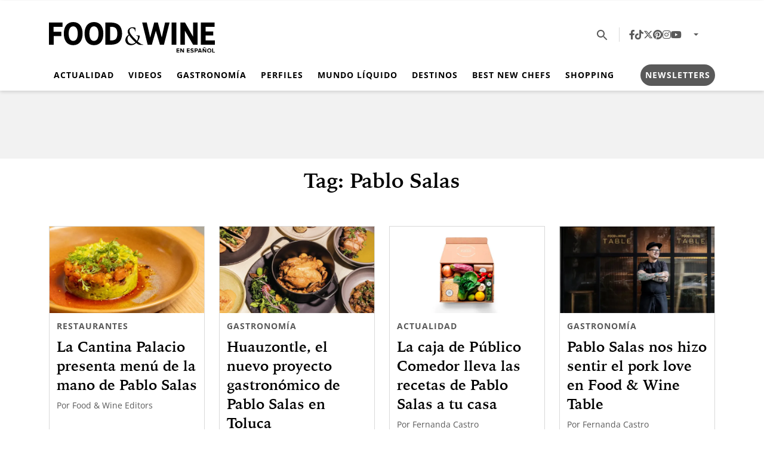

--- FILE ---
content_type: text/html; charset=UTF-8
request_url: https://foodandwineespanol.com/tag/pablo-salas/
body_size: 15395
content:
<!DOCTYPE html><html lang="es"><head><meta charset="UTF-8"><meta name="viewport" content="width=device-width, initial-scale=1, shrink-to-fit=no"><meta name='robots' content='noindex, follow' /><title>Etiqueta: Pablo Salas - Food &amp; Wine en Español</title><meta property="og:locale" content="es_MX" /><meta property="og:type" content="article" /><meta property="og:title" content="Etiqueta: Pablo Salas - Food &amp; Wine en Español" /><meta property="og:url" content="https://foodandwineespanol.com/tag/pablo-salas/" /><meta property="og:site_name" content="Food &amp; Wine en Español" /><meta property="og:image" content="https://i0.wp.com/foodandwineespanol.com/wp-content/uploads/2024/10/default.png?fit=1512%2C1453&ssl=1" /><meta property="og:image:width" content="1512" /><meta property="og:image:height" content="1453" /><meta property="og:image:type" content="image/png" /><meta name="twitter:card" content="summary_large_image" /><meta name="twitter:site" content="@FoodandWineES" /> <script type="application/ld+json" class="yoast-schema-graph">{"@context":"https://schema.org","@graph":[{"@type":"CollectionPage","@id":"https://foodandwineespanol.com/tag/pablo-salas/","url":"https://foodandwineespanol.com/tag/pablo-salas/","name":"Etiqueta: Pablo Salas - Food &amp; Wine en Español","isPartOf":{"@id":"https://foodandwineespanol.com/#website"},"primaryImageOfPage":{"@id":"https://foodandwineespanol.com/tag/pablo-salas/#primaryimage"},"image":{"@id":"https://foodandwineespanol.com/tag/pablo-salas/#primaryimage"},"thumbnailUrl":"https://i0.wp.com/foodandwineespanol.com/wp-content/uploads/2024/05/Cantina.webp?fit=1280%2C720&ssl=1","breadcrumb":{"@id":"https://foodandwineespanol.com/tag/pablo-salas/#breadcrumb"},"inLanguage":"es"},{"@type":"ImageObject","inLanguage":"es","@id":"https://foodandwineespanol.com/tag/pablo-salas/#primaryimage","url":"https://i0.wp.com/foodandwineespanol.com/wp-content/uploads/2024/05/Cantina.webp?fit=1280%2C720&ssl=1","contentUrl":"https://i0.wp.com/foodandwineespanol.com/wp-content/uploads/2024/05/Cantina.webp?fit=1280%2C720&ssl=1","width":1280,"height":720,"caption":"Trucha Salmonada Ahumada (Cortesía)"},{"@type":"BreadcrumbList","@id":"https://foodandwineespanol.com/tag/pablo-salas/#breadcrumb","itemListElement":[{"@type":"ListItem","position":1,"name":"Inicio","item":"https://foodandwineespanol.com/"},{"@type":"ListItem","position":2,"name":"Pablo Salas"}]},{"@type":"WebSite","@id":"https://foodandwineespanol.com/#website","url":"https://foodandwineespanol.com/","name":"Food & Wine en Español","description":"","publisher":{"@id":"https://foodandwineespanol.com/#organization"},"alternateName":"Food and Wine en Español","potentialAction":[{"@type":"SearchAction","target":{"@type":"EntryPoint","urlTemplate":"https://foodandwineespanol.com/?s={search_term_string}"},"query-input":{"@type":"PropertyValueSpecification","valueRequired":true,"valueName":"search_term_string"}}],"inLanguage":"es"},{"@type":"Organization","@id":"https://foodandwineespanol.com/#organization","name":"Food & Wine en Español","url":"https://foodandwineespanol.com/","logo":{"@type":"ImageObject","inLanguage":"es","@id":"https://foodandwineespanol.com/#/schema/logo/image/","url":"https://i0.wp.com/foodandwineespanol.com/wp-content/uploads/2024/10/default.png?fit=1512%2C1453&ssl=1","contentUrl":"https://i0.wp.com/foodandwineespanol.com/wp-content/uploads/2024/10/default.png?fit=1512%2C1453&ssl=1","width":1512,"height":1453,"caption":"Food & Wine en Español"},"image":{"@id":"https://foodandwineespanol.com/#/schema/logo/image/"},"sameAs":["https://www.facebook.com/FoodandWineES/","https://x.com/FoodandWineES","https://www.tiktok.com/@foodandwinees","https://www.pinterest.com.mx/foodandwinees/_created/","https://www.instagram.com/FoodandWineES/","https://www.youtube.com/channel/UCWBurRwnCm0Vr8mtP9y3yVg"]}]}</script> <link rel='dns-prefetch' href='//stats.wp.com' /><link rel='preconnect' href='//i0.wp.com' /><link rel="alternate" type="application/rss+xml" title="Food &amp; Wine en Español &raquo; Feed" href="https://foodandwineespanol.com/feed/" /><style id='wp-img-auto-sizes-contain-inline-css'>img:is([sizes=auto i],[sizes^="auto," i]){contain-intrinsic-size:3000px 1500px}
/*# sourceURL=wp-img-auto-sizes-contain-inline-css */</style><style id='wp-block-library-inline-css'>:root{--wp-block-synced-color:#7a00df;--wp-block-synced-color--rgb:122,0,223;--wp-bound-block-color:var(--wp-block-synced-color);--wp-editor-canvas-background:#ddd;--wp-admin-theme-color:#007cba;--wp-admin-theme-color--rgb:0,124,186;--wp-admin-theme-color-darker-10:#006ba1;--wp-admin-theme-color-darker-10--rgb:0,107,160.5;--wp-admin-theme-color-darker-20:#005a87;--wp-admin-theme-color-darker-20--rgb:0,90,135;--wp-admin-border-width-focus:2px}@media (min-resolution:192dpi){:root{--wp-admin-border-width-focus:1.5px}}.wp-element-button{cursor:pointer}:root .has-very-light-gray-background-color{background-color:#eee}:root .has-very-dark-gray-background-color{background-color:#313131}:root .has-very-light-gray-color{color:#eee}:root .has-very-dark-gray-color{color:#313131}:root .has-vivid-green-cyan-to-vivid-cyan-blue-gradient-background{background:linear-gradient(135deg,#00d084,#0693e3)}:root .has-purple-crush-gradient-background{background:linear-gradient(135deg,#34e2e4,#4721fb 50%,#ab1dfe)}:root .has-hazy-dawn-gradient-background{background:linear-gradient(135deg,#faaca8,#dad0ec)}:root .has-subdued-olive-gradient-background{background:linear-gradient(135deg,#fafae1,#67a671)}:root .has-atomic-cream-gradient-background{background:linear-gradient(135deg,#fdd79a,#004a59)}:root .has-nightshade-gradient-background{background:linear-gradient(135deg,#330968,#31cdcf)}:root .has-midnight-gradient-background{background:linear-gradient(135deg,#020381,#2874fc)}:root{--wp--preset--font-size--normal:16px;--wp--preset--font-size--huge:42px}.has-regular-font-size{font-size:1em}.has-larger-font-size{font-size:2.625em}.has-normal-font-size{font-size:var(--wp--preset--font-size--normal)}.has-huge-font-size{font-size:var(--wp--preset--font-size--huge)}.has-text-align-center{text-align:center}.has-text-align-left{text-align:left}.has-text-align-right{text-align:right}.has-fit-text{white-space:nowrap!important}#end-resizable-editor-section{display:none}.aligncenter{clear:both}.items-justified-left{justify-content:flex-start}.items-justified-center{justify-content:center}.items-justified-right{justify-content:flex-end}.items-justified-space-between{justify-content:space-between}.screen-reader-text{border:0;clip-path:inset(50%);height:1px;margin:-1px;overflow:hidden;padding:0;position:absolute;width:1px;word-wrap:normal!important}.screen-reader-text:focus{background-color:#ddd;clip-path:none;color:#444;display:block;font-size:1em;height:auto;left:5px;line-height:normal;padding:15px 23px 14px;text-decoration:none;top:5px;width:auto;z-index:100000}html :where(.has-border-color){border-style:solid}html :where([style*=border-top-color]){border-top-style:solid}html :where([style*=border-right-color]){border-right-style:solid}html :where([style*=border-bottom-color]){border-bottom-style:solid}html :where([style*=border-left-color]){border-left-style:solid}html :where([style*=border-width]){border-style:solid}html :where([style*=border-top-width]){border-top-style:solid}html :where([style*=border-right-width]){border-right-style:solid}html :where([style*=border-bottom-width]){border-bottom-style:solid}html :where([style*=border-left-width]){border-left-style:solid}html :where(img[class*=wp-image-]){height:auto;max-width:100%}:where(figure){margin:0 0 1em}html :where(.is-position-sticky){--wp-admin--admin-bar--position-offset:var(--wp-admin--admin-bar--height,0px)}@media screen and (max-width:600px){html :where(.is-position-sticky){--wp-admin--admin-bar--position-offset:0px}}

/*# sourceURL=wp-block-library-inline-css */</style><style id='global-styles-inline-css'>:root{--wp--preset--aspect-ratio--square: 1;--wp--preset--aspect-ratio--4-3: 4/3;--wp--preset--aspect-ratio--3-4: 3/4;--wp--preset--aspect-ratio--3-2: 3/2;--wp--preset--aspect-ratio--2-3: 2/3;--wp--preset--aspect-ratio--16-9: 16/9;--wp--preset--aspect-ratio--9-16: 9/16;--wp--preset--color--black: #000000;--wp--preset--color--cyan-bluish-gray: #abb8c3;--wp--preset--color--white: #ffffff;--wp--preset--color--pale-pink: #f78da7;--wp--preset--color--vivid-red: #cf2e2e;--wp--preset--color--luminous-vivid-orange: #ff6900;--wp--preset--color--luminous-vivid-amber: #fcb900;--wp--preset--color--light-green-cyan: #7bdcb5;--wp--preset--color--vivid-green-cyan: #00d084;--wp--preset--color--pale-cyan-blue: #8ed1fc;--wp--preset--color--vivid-cyan-blue: #0693e3;--wp--preset--color--vivid-purple: #9b51e0;--wp--preset--color--fw-primary: rgba(0, 0, 0, 0.95);--wp--preset--color--fw-red: #e71f3d;--wp--preset--color--fw-blue: #0072a3;--wp--preset--color--fw-light-grey: #efefef;--wp--preset--color--fw-dark-grey: #595959;--wp--preset--gradient--vivid-cyan-blue-to-vivid-purple: linear-gradient(135deg,rgb(6,147,227) 0%,rgb(155,81,224) 100%);--wp--preset--gradient--light-green-cyan-to-vivid-green-cyan: linear-gradient(135deg,rgb(122,220,180) 0%,rgb(0,208,130) 100%);--wp--preset--gradient--luminous-vivid-amber-to-luminous-vivid-orange: linear-gradient(135deg,rgb(252,185,0) 0%,rgb(255,105,0) 100%);--wp--preset--gradient--luminous-vivid-orange-to-vivid-red: linear-gradient(135deg,rgb(255,105,0) 0%,rgb(207,46,46) 100%);--wp--preset--gradient--very-light-gray-to-cyan-bluish-gray: linear-gradient(135deg,rgb(238,238,238) 0%,rgb(169,184,195) 100%);--wp--preset--gradient--cool-to-warm-spectrum: linear-gradient(135deg,rgb(74,234,220) 0%,rgb(151,120,209) 20%,rgb(207,42,186) 40%,rgb(238,44,130) 60%,rgb(251,105,98) 80%,rgb(254,248,76) 100%);--wp--preset--gradient--blush-light-purple: linear-gradient(135deg,rgb(255,206,236) 0%,rgb(152,150,240) 100%);--wp--preset--gradient--blush-bordeaux: linear-gradient(135deg,rgb(254,205,165) 0%,rgb(254,45,45) 50%,rgb(107,0,62) 100%);--wp--preset--gradient--luminous-dusk: linear-gradient(135deg,rgb(255,203,112) 0%,rgb(199,81,192) 50%,rgb(65,88,208) 100%);--wp--preset--gradient--pale-ocean: linear-gradient(135deg,rgb(255,245,203) 0%,rgb(182,227,212) 50%,rgb(51,167,181) 100%);--wp--preset--gradient--electric-grass: linear-gradient(135deg,rgb(202,248,128) 0%,rgb(113,206,126) 100%);--wp--preset--gradient--midnight: linear-gradient(135deg,rgb(2,3,129) 0%,rgb(40,116,252) 100%);--wp--preset--font-size--small: 13px;--wp--preset--font-size--medium: 20px;--wp--preset--font-size--large: 36px;--wp--preset--font-size--x-large: 42px;--wp--preset--spacing--20: 0.44rem;--wp--preset--spacing--30: 0.67rem;--wp--preset--spacing--40: 1rem;--wp--preset--spacing--50: 1.5rem;--wp--preset--spacing--60: 2.25rem;--wp--preset--spacing--70: 3.38rem;--wp--preset--spacing--80: 5.06rem;--wp--preset--shadow--natural: 6px 6px 9px rgba(0, 0, 0, 0.2);--wp--preset--shadow--deep: 12px 12px 50px rgba(0, 0, 0, 0.4);--wp--preset--shadow--sharp: 6px 6px 0px rgba(0, 0, 0, 0.2);--wp--preset--shadow--outlined: 6px 6px 0px -3px rgb(255, 255, 255), 6px 6px rgb(0, 0, 0);--wp--preset--shadow--crisp: 6px 6px 0px rgb(0, 0, 0);}:where(.is-layout-flex){gap: 0.5em;}:where(.is-layout-grid){gap: 0.5em;}body .is-layout-flex{display: flex;}.is-layout-flex{flex-wrap: wrap;align-items: center;}.is-layout-flex > :is(*, div){margin: 0;}body .is-layout-grid{display: grid;}.is-layout-grid > :is(*, div){margin: 0;}:where(.wp-block-columns.is-layout-flex){gap: 2em;}:where(.wp-block-columns.is-layout-grid){gap: 2em;}:where(.wp-block-post-template.is-layout-flex){gap: 1.25em;}:where(.wp-block-post-template.is-layout-grid){gap: 1.25em;}.has-black-color{color: var(--wp--preset--color--black) !important;}.has-cyan-bluish-gray-color{color: var(--wp--preset--color--cyan-bluish-gray) !important;}.has-white-color{color: var(--wp--preset--color--white) !important;}.has-pale-pink-color{color: var(--wp--preset--color--pale-pink) !important;}.has-vivid-red-color{color: var(--wp--preset--color--vivid-red) !important;}.has-luminous-vivid-orange-color{color: var(--wp--preset--color--luminous-vivid-orange) !important;}.has-luminous-vivid-amber-color{color: var(--wp--preset--color--luminous-vivid-amber) !important;}.has-light-green-cyan-color{color: var(--wp--preset--color--light-green-cyan) !important;}.has-vivid-green-cyan-color{color: var(--wp--preset--color--vivid-green-cyan) !important;}.has-pale-cyan-blue-color{color: var(--wp--preset--color--pale-cyan-blue) !important;}.has-vivid-cyan-blue-color{color: var(--wp--preset--color--vivid-cyan-blue) !important;}.has-vivid-purple-color{color: var(--wp--preset--color--vivid-purple) !important;}.has-black-background-color{background-color: var(--wp--preset--color--black) !important;}.has-cyan-bluish-gray-background-color{background-color: var(--wp--preset--color--cyan-bluish-gray) !important;}.has-white-background-color{background-color: var(--wp--preset--color--white) !important;}.has-pale-pink-background-color{background-color: var(--wp--preset--color--pale-pink) !important;}.has-vivid-red-background-color{background-color: var(--wp--preset--color--vivid-red) !important;}.has-luminous-vivid-orange-background-color{background-color: var(--wp--preset--color--luminous-vivid-orange) !important;}.has-luminous-vivid-amber-background-color{background-color: var(--wp--preset--color--luminous-vivid-amber) !important;}.has-light-green-cyan-background-color{background-color: var(--wp--preset--color--light-green-cyan) !important;}.has-vivid-green-cyan-background-color{background-color: var(--wp--preset--color--vivid-green-cyan) !important;}.has-pale-cyan-blue-background-color{background-color: var(--wp--preset--color--pale-cyan-blue) !important;}.has-vivid-cyan-blue-background-color{background-color: var(--wp--preset--color--vivid-cyan-blue) !important;}.has-vivid-purple-background-color{background-color: var(--wp--preset--color--vivid-purple) !important;}.has-black-border-color{border-color: var(--wp--preset--color--black) !important;}.has-cyan-bluish-gray-border-color{border-color: var(--wp--preset--color--cyan-bluish-gray) !important;}.has-white-border-color{border-color: var(--wp--preset--color--white) !important;}.has-pale-pink-border-color{border-color: var(--wp--preset--color--pale-pink) !important;}.has-vivid-red-border-color{border-color: var(--wp--preset--color--vivid-red) !important;}.has-luminous-vivid-orange-border-color{border-color: var(--wp--preset--color--luminous-vivid-orange) !important;}.has-luminous-vivid-amber-border-color{border-color: var(--wp--preset--color--luminous-vivid-amber) !important;}.has-light-green-cyan-border-color{border-color: var(--wp--preset--color--light-green-cyan) !important;}.has-vivid-green-cyan-border-color{border-color: var(--wp--preset--color--vivid-green-cyan) !important;}.has-pale-cyan-blue-border-color{border-color: var(--wp--preset--color--pale-cyan-blue) !important;}.has-vivid-cyan-blue-border-color{border-color: var(--wp--preset--color--vivid-cyan-blue) !important;}.has-vivid-purple-border-color{border-color: var(--wp--preset--color--vivid-purple) !important;}.has-vivid-cyan-blue-to-vivid-purple-gradient-background{background: var(--wp--preset--gradient--vivid-cyan-blue-to-vivid-purple) !important;}.has-light-green-cyan-to-vivid-green-cyan-gradient-background{background: var(--wp--preset--gradient--light-green-cyan-to-vivid-green-cyan) !important;}.has-luminous-vivid-amber-to-luminous-vivid-orange-gradient-background{background: var(--wp--preset--gradient--luminous-vivid-amber-to-luminous-vivid-orange) !important;}.has-luminous-vivid-orange-to-vivid-red-gradient-background{background: var(--wp--preset--gradient--luminous-vivid-orange-to-vivid-red) !important;}.has-very-light-gray-to-cyan-bluish-gray-gradient-background{background: var(--wp--preset--gradient--very-light-gray-to-cyan-bluish-gray) !important;}.has-cool-to-warm-spectrum-gradient-background{background: var(--wp--preset--gradient--cool-to-warm-spectrum) !important;}.has-blush-light-purple-gradient-background{background: var(--wp--preset--gradient--blush-light-purple) !important;}.has-blush-bordeaux-gradient-background{background: var(--wp--preset--gradient--blush-bordeaux) !important;}.has-luminous-dusk-gradient-background{background: var(--wp--preset--gradient--luminous-dusk) !important;}.has-pale-ocean-gradient-background{background: var(--wp--preset--gradient--pale-ocean) !important;}.has-electric-grass-gradient-background{background: var(--wp--preset--gradient--electric-grass) !important;}.has-midnight-gradient-background{background: var(--wp--preset--gradient--midnight) !important;}.has-small-font-size{font-size: var(--wp--preset--font-size--small) !important;}.has-medium-font-size{font-size: var(--wp--preset--font-size--medium) !important;}.has-large-font-size{font-size: var(--wp--preset--font-size--large) !important;}.has-x-large-font-size{font-size: var(--wp--preset--font-size--x-large) !important;}
/*# sourceURL=global-styles-inline-css */</style><style id='classic-theme-styles-inline-css'>/*! This file is auto-generated */
.wp-block-button__link{color:#fff;background-color:#32373c;border-radius:9999px;box-shadow:none;text-decoration:none;padding:calc(.667em + 2px) calc(1.333em + 2px);font-size:1.125em}.wp-block-file__button{background:#32373c;color:#fff;text-decoration:none}
/*# sourceURL=/wp-includes/css/classic-themes.min.css */</style><link rel='stylesheet' id='foodandwine-es-css' href='https://foodandwineespanol.com/wp-content/plugins/foodandwine-es/public/css/foodandwine-es-public.css?ver=1.0.0' media='all' /><link rel='stylesheet' id='style-css' href='https://foodandwineespanol.com/wp-content/cache/autoptimize/css/autoptimize_single_e0ec2e0efbf3a7647d3b6970d2c70bf6.css?ver=241022062834' media='all' /><link rel='stylesheet' id='main-css' href='https://foodandwineespanol.com/wp-content/cache/autoptimize/css/autoptimize_single_2e508d75616f0f2e8b8e55329e4539a0.css?ver=250724032548' media='all' /> <script src="https://foodandwineespanol.com/wp-includes/js/jquery/jquery.min.js?ver=3.7.1" id="jquery-core-js" type="pmdelayedscript" data-cfasync="false" data-no-optimize="1" data-no-defer="1" data-no-minify="1"></script> <script src="https://foodandwineespanol.com/wp-includes/js/jquery/jquery-migrate.min.js?ver=3.4.1" id="jquery-migrate-js" type="pmdelayedscript" data-cfasync="false" data-no-optimize="1" data-no-defer="1" data-no-minify="1"></script> <script src="https://foodandwineespanol.com/wp-content/plugins/foodandwine-es/public/js/foodandwine-es-public.js?ver=1.0.0" id="foodandwine-es-js" type="pmdelayedscript" data-cfasync="false" data-no-optimize="1" data-no-defer="1" data-no-minify="1"></script> <link rel="https://api.w.org/" href="https://foodandwineespanol.com/wp-json/" /><link rel="alternate" title="JSON" type="application/json" href="https://foodandwineespanol.com/wp-json/wp/v2/tags/1029" />  <script async src="https://www.googletagmanager.com/gtag/js?id=G-23QPQQQ1FV"></script> <script>window.dataLayer = window.dataLayer || [];
  function gtag(){dataLayer.push(arguments);}
  gtag('js', new Date());

  gtag('config', 'G-23QPQQQ1FV');</script> 
 <script type="pmdelayedscript" data-perfmatters-type="text/javascript" data-cfasync="false" data-no-optimize="1" data-no-defer="1" data-no-minify="1">function e(e){var t=!(arguments.length>1&&void 0!==arguments[1])||arguments[1],c=document.createElement("script");c.src=e,t?c.type="module":(c.async=!0,c.type="text/javascript",c.setAttribute("nomodule",""));var n=document.getElementsByTagName("script")[0];n.parentNode.insertBefore(c,n)}function t(t,c,n){var a,o,r;null!==(a=t.marfeel)&&void 0!==a||(t.marfeel={}),null!==(o=(r=t.marfeel).cmd)&&void 0!==o||(r.cmd=[]),t.marfeel.config=n,t.marfeel.config.accountId=c;var i="https://sdk.mrf.io/statics";e("".concat(i,"/marfeel-sdk.js?id=").concat(c),!0),e("".concat(i,"/marfeel-sdk.es5.js?id=").concat(c),!1)}!function(e,c){var n=arguments.length>2&&void 0!==arguments[2]?arguments[2]:{};t(e,c,n)}(window,2603,{} /*config*/);</script> 
 <script async id="AV62ce74629a004f4233170be8" type="pmdelayedscript" src="https://tg1.stoic-media.com/api/adserver/spt?AV_TAGID=62ce74629a004f4233170be8&amp;AV_PUBLISHERID=62c61b0a1b48a722b7047377" data-perfmatters-type="text/javascript" data-cfasync="false" data-no-optimize="1" data-no-defer="1" data-no-minify="1"></script>    <script>(function(w,d,s,l,i){w[l]=w[l]||[];w[l].push({'gtm.start':
new Date().getTime(),event:'gtm.js'});var f=d.getElementsByTagName(s)[0],
j=d.createElement(s),dl=l!='dataLayer'?'&l='+l:'';j.async=true;j.src=
'https://www.googletagmanager.com/gtm.js?id='+i+dl;f.parentNode.insertBefore(j,f);
})(window,document,'script','dataLayer','GTM-M2FBBKRC');</script>    <script async id="ebx" src="//applets.ebxcdn.com/ebx.js" type="pmdelayedscript" data-cfasync="false" data-no-optimize="1" data-no-defer="1" data-no-minify="1"></script> <style>:root{}</style><style>img#wpstats{display:none}</style> <script type='text/javascript'>const WA_ThemeSetup ={"current":{"is_single":"false","is_archive":"true","canal":null,"taxonomy":"post_tag","tags":["pablo-salas"],"edicion":[]},"activeID":"0","currentID":"0","ajaxurl":"https:\/\/foodandwineespanol.com\/wp-admin\/admin-ajax.php","themeUri":"https:\/\/foodandwineespanol.com\/wp-content\/themes\/foodandwine-theme","general":{"refreshPage":true,"refreshTime":"60","enableDMP":false,"default_image_id":94497,"jetpackID":137244484,"jetpackApiVersion":1,"jetpackVersion":"15.3.1"},"infinite_scroll":{"query":"{\"tag\":\"pablo-salas\",\"error\":\"\",\"m\":\"\",\"p\":0,\"post_parent\":\"\",\"subpost\":\"\",\"subpost_id\":\"\",\"attachment\":\"\",\"attachment_id\":0,\"name\":\"\",\"pagename\":\"\",\"page_id\":0,\"second\":\"\",\"minute\":\"\",\"hour\":\"\",\"day\":0,\"monthnum\":0,\"year\":0,\"w\":0,\"category_name\":\"\",\"cat\":\"\",\"tag_id\":1029,\"author\":\"\",\"author_name\":\"\",\"feed\":\"\",\"tb\":\"\",\"paged\":0,\"meta_key\":\"\",\"meta_value\":\"\",\"preview\":\"\",\"s\":\"\",\"sentence\":\"\",\"title\":\"\",\"fields\":\"all\",\"menu_order\":\"\",\"embed\":\"\",\"category__in\":[],\"category__not_in\":[],\"category__and\":[],\"post__in\":[],\"post__not_in\":[],\"post_name__in\":[],\"tag__in\":[],\"tag__not_in\":[],\"tag__and\":[],\"tag_slug__in\":[\"pablo-salas\"],\"tag_slug__and\":[],\"post_parent__in\":[],\"post_parent__not_in\":[],\"author__in\":[],\"author__not_in\":[],\"search_columns\":[],\"ignore_sticky_posts\":false,\"suppress_filters\":false,\"cache_results\":true,\"update_post_term_cache\":true,\"update_menu_item_cache\":false,\"lazy_load_term_meta\":true,\"update_post_meta_cache\":true,\"post_type\":\"\",\"posts_per_page\":11,\"nopaging\":false,\"comments_per_page\":\"50\",\"no_found_rows\":false,\"order\":\"DESC\"}","current_page":1,"max_page":1},"ads":{"enabled":true,"network":"270959339","prefix":"","loadOnScroll":false,"refreshAllAdUnits":false,"timeToRefreshAllAdUnits":30,"refreshAllAdUnitsLimit":0,"refreshAds":false,"refresh_time":30,"enableInRead":true,"inReadParagraph":3,"enableMultipleInRead":false,"inReadLimit":3,"inread_slot":{"id":"foodhomeinread_fw","code":"food-home-Inread_FW","size_mapping":"inread_multiple","refresh":true},"multiple_inread_slot":{"id":"foodhomeinread_fw","code":"food-home-Inread_FW","size_mapping":"inread_multiple","refresh":true},"ad_types":{"sizes":[],"mappings":[]}},"social":{"analytics_id":"G-23QPQQQ1FV","igtoken":""},"portada":{"link_revista":""},"editions":[{"espana":{"id":45248,"name":"Espa\u00f1a","link":"https:\/\/foodandwineespanol.com\/espana\/","slug":"espana","country_codes":["ES"]}},{"global":{"id":45249,"name":"M\u00e9xico","link":"https:\/\/foodandwineespanol.com\/","slug":"global","country_codes":[]}}]};
window.WA_ThemeSetup = WA_ThemeSetup;
window.ThemeSetup = WA_ThemeSetup;</script>  <script type="pmdelayedscript" data-perfmatters-type="text/javascript" data-cfasync="false" data-no-optimize="1" data-no-defer="1" data-no-minify="1">!function(f,b,e,v,n,t,s){if(f.fbq)return;n=f.fbq=function(){n.callMethod?
n.callMethod.apply(n,arguments):n.queue.push(arguments)};if(!f._fbq)f._fbq=n;
n.push=n;n.loaded=!0;n.version='2.0';n.queue=[];t=b.createElement(e);t.async=!0;
t.src=v;s=b.getElementsByTagName(e)[0];s.parentNode.insertBefore(t,s)}(window,
document,'script','https://connect.facebook.net/en_US/fbevents.js');</script>  <script type="pmdelayedscript" data-perfmatters-type="text/javascript" data-cfasync="false" data-no-optimize="1" data-no-defer="1" data-no-minify="1">var url = window.location.origin + '?ob=open-bridge';
            fbq('set', 'openbridge', '969495665255842', url);
fbq('init', '969495665255842', {}, {
    "agent": "wordpress-6.9-4.1.5"
})</script><script type="pmdelayedscript" data-perfmatters-type="text/javascript" data-cfasync="false" data-no-optimize="1" data-no-defer="1" data-no-minify="1">fbq('track', 'PageView', []);</script><link rel="icon" href="https://i0.wp.com/foodandwineespanol.com/wp-content/uploads/2024/10/cropped-fw-icon-circle-black-1.png?fit=32%2C32&#038;ssl=1" sizes="32x32" /><link rel="icon" href="https://i0.wp.com/foodandwineespanol.com/wp-content/uploads/2024/10/cropped-fw-icon-circle-black-1.png?fit=192%2C192&#038;ssl=1" sizes="192x192" /><link rel="apple-touch-icon" href="https://i0.wp.com/foodandwineespanol.com/wp-content/uploads/2024/10/cropped-fw-icon-circle-black-1.png?fit=180%2C180&#038;ssl=1" /><meta name="msapplication-TileImage" content="https://i0.wp.com/foodandwineespanol.com/wp-content/uploads/2024/10/cropped-fw-icon-circle-black-1.png?fit=270%2C270&#038;ssl=1" /><style id="wp-custom-css">.has-fw-primary-background-color{
	background-color:#000;
}

.btn-newsletter .nav-link{
	    background-color: #595959;
    color: #FFF;
    border-radius: 28px;
    padding: .5rem 1rem;

}
.btn-newsletter .nav-link:hover{
		text-decoration:none !important;
}</style><noscript><style>.perfmatters-lazy[data-src]{display:none !important;}</style></noscript><style>.perfmatters-lazy.pmloaded,.perfmatters-lazy.pmloaded>img,.perfmatters-lazy>img.pmloaded,.perfmatters-lazy[data-ll-status=entered]{animation:500ms pmFadeIn}@keyframes pmFadeIn{0%{opacity:0}100%{opacity:1}}</style></head><body class="archive tag tag-pablo-salas tag-1029 wp-theme-foodandwine-theme"> <noscript><iframe src="https://www.googletagmanager.com/ns.html?id=GTM-M2FBBKRC"
height="0" width="0" style="display:none;visibility:hidden"></iframe></noscript><div id="foodhomei-696a4a90a4d95-wrapper" class="ad-wrapper ad-container " ><div id='foodhomei-696a4a90a4d95' class='dfp-ad-unit ad-interstitial' data-ad-type='interstitial' data-ad-slot='food-home-i' data-ad-setup='{&quot;canRefresh&quot;:false,&quot;infinitescroll&quot;:false}' data-ad-loaded='0'></div></div> <noscript> <img height="1" width="1" style="display:none" alt="fbpx"
src="https://www.facebook.com/tr?id=969495665255842&ev=PageView&noscript=1" /> </noscript><div id="wrapper"><header id="masthead" class="masthead sticky-top "><div class="container-fluid container-xl"><div class="header-top-container"><div class="header__toggler"> <button href="#menuoffcanvas" role="button" data-bs-toggle="offcanvas" data-bs-target="#menuoffcanvas" aria-controls="menuoffcanvas" title="Menú" class="btn hamburguer-toggler"> <svg xmlns="http://www.w3.org/2000/svg" viewBox="0 0 24 24" class="toggler-container"> <path fill-rule="evenodd" clip-rule="evenodd" d="M3 18h18v-2H3v2Zm0-5h18v-2H3v2Zm0-7v2h18V6H3Z" /> </svg> </symbol> </button></div><div class="header__logo"> <a class="navbar-brand" id="logo-edition" href="https://foodandwineespanol.com" title="Food &amp; Wine en Español" rel="home"> <img class="main-logo" src="https://foodandwineespanol.com/wp-content/uploads/2024/10/logo.svg" alt="Food &amp; Wine en Español" width="233" height="59" loading="eager" fetchpriority="high" /> </a></div><nav class="header__menu-top navbar navbar-expand"><div class="header__icon"> <button type="button" data-bs-toggle="collapse" data-bs-target="#collapse-search" aria-expanded="false" aria-controls="collapse-search" title="Search" class="btn search-toggler"> <svg class="search-icon" viewBox="0 0 24 24" xmlns="http://www.w3.org/2000/svg"> <path fill-rule="evenodd" clip-rule="evenodd" d="M15.5 14H14.71L14.43 13.73C15.41 12.59 16 11.11 16 9.5C16 5.91 13.09 3 9.5 3C5.91 3 3 5.91 3 9.5C3 13.09 5.91 16 9.5 16C11.11 16 12.59 15.41 13.73 14.43L14 14.71V15.5L19 20.49L20.49 19L15.5 14ZM9.5 14C7.01 14 5 11.99 5 9.5C5 7.01 7.01 5 9.5 5C11.99 5 14 7.01 14 9.5C14 11.99 11.99 14 9.5 14Z" /> </svg> </button><div class="search-component collapse" id="collapse-search"><form class="search-component__form search-form" role="search" action="https://foodandwineespanol.com/" method="get"><div class="search-component__input-group input-group"> <label for="search-component__search-input" class="search-component__label">Buscar</label> <input type="text" name="s" id="search-component__search-input" class="search-component__input" placeholder="¿Qué estas buscando?" required="required" value="" autocomplete="off"> <button class="search-component__input__button btn"> <svg class="search-icon" viewBox="0 0 24 24" xmlns="http://www.w3.org/2000/svg"> <path fill-rule="evenodd" clip-rule="evenodd" d="M15.5 14H14.71L14.43 13.73C15.41 12.59 16 11.11 16 9.5C16 5.91 13.09 3 9.5 3C5.91 3 3 5.91 3 9.5C3 13.09 5.91 16 9.5 16C11.11 16 12.59 15.41 13.73 14.43L14 14.71V15.5L19 20.49L20.49 19L15.5 14ZM9.5 14C7.01 14 5 11.99 5 9.5C5 7.01 7.01 5 9.5 5C11.99 5 14 7.01 14 9.5C14 11.99 11.99 14 9.5 14Z" /> </svg> </button> <button type="button" class="search-component__input__close btn" aria-role="button" aria-label="Close search bar" data-bs-toggle="collapse" data-bs-target="#collapse-search.show"> <svg class="icon icon-close " viewBox="0 0 24 24" xmlns="http://www.w3.org/2000/svg"> <path fill-rule="evenodd" clip-rule="evenodd" d="M20 5.61143L18.3886 4L12 10.3886L5.61143 4L4 5.61143L10.3886 12L4 18.3886L5.61143 20L12 13.6114L18.3886 20L20 18.3886L13.6114 12L20 5.61143Z" /> </svg> </button></div></form></div></div><ul class='wa-social-profiles '><li><a class="wa-social-profiles__link" target="_blank" rel="noopener noreferrer" title="Síguenos en Facebook" href="https://www.facebook.com/FoodandWineES/"><i class="fa-brands fa-facebook-f"></i></a></li><li><a class="wa-social-profiles__link" target="_blank" rel="noopener noreferrer" title="Síguenos en Tiktok" href="https://www.tiktok.com/@foodandwinees?lang=es&is_copy_url=1&is_from_webapp=v1"><i class="fa-brands fa-tiktok"></i></a></li><li><a class="wa-social-profiles__link" target="_blank" rel="noopener noreferrer" title="Síguenos en Twitter" href="https://twitter.com/FoodandWineES"><i class="fa-brands fa-x-twitter"></i></a></li><li><a class="wa-social-profiles__link" target="_blank" rel="noopener noreferrer" title="Síguenos en Pinterest" href="https://www.pinterest.com.mx/foodandwinees/_created/"><i class="fa-brands fa-pinterest"></i></a></li><li><a class="wa-social-profiles__link" target="_blank" rel="noopener noreferrer" title="Síguenos en Instagram" href="https://www.instagram.com/FoodandWineES/"><i class="fa-brands fa-instagram"></i></a></li><li><a class="wa-social-profiles__link" target="_blank" rel="noopener noreferrer" title="Síguenos en Youtube" href="https://www.youtube.com/channel/UCWBurRwnCm0Vr8mtP9y3yVg"><i class="fa-brands fa-youtube"></i></a></li></ul><ul id="menu-header-menu" class="navbar-nav"><li itemscope="itemscope" itemtype="https://www.schema.org/SiteNavigationElement" id="menu-item-94656" class="d-none menu-item menu-item-type-custom menu-item-object-custom nav-item menu-item-94656"><a title="Newsletter" href="https://blm.mailing.technology/foodandwineespanol" class="nav-link">Newsletter</a></li></ul><div class="dropdown menu-editions "> <button class="btn menu-editions__btn dropdown-toggle" type="button" data-bs-toggle="dropdown" aria-expanded="false"> </button><ul class="dropdown-menu dropdown-menu-end dropdown-menu-lg-start"><li><a class="dropdown-item menu-editions__item" href="https://foodandwineespanol.com/espana/?edicion=espana">España</a></li><li><a class="dropdown-item menu-editions__item" href="https://foodandwineespanol.com/?edicion=global">México</a></li></ul></div></nav></div><div class="header-main-nav"> <a class="navbar-brand logo-navbar" id="logo-edition-nav" href="https://foodandwineespanol.com" title="Food &amp; Wine en Español" rel="home"> <img class="logo-navbar__img" src="https://foodandwineespanol.com/wp-content/uploads/2024/10/logo.svg" alt="Food &amp; Wine en Español" width="140" height="41" loading="eager" fetchpriority="high" /> </a><div class="header__menu-main-container"><nav class="header__menu-main navbar navbar-expand"><ul id="menu-main-nav" class="navbar-nav"><li itemscope="itemscope" itemtype="https://www.schema.org/SiteNavigationElement" id="menu-item-11033" class="menu-item menu-item-type-taxonomy menu-item-object-category nav-item menu-item-11033 parent-category-actualidad"><a title="Actualidad" href="https://foodandwineespanol.com/category/actualidad/" class="nav-link">Actualidad</a></li><li itemscope="itemscope" itemtype="https://www.schema.org/SiteNavigationElement" id="menu-item-61557" class="menu-item menu-item-type-taxonomy menu-item-object-category nav-item menu-item-61557 parent-category-videos"><a title="Videos" href="https://foodandwineespanol.com/category/videos/" class="nav-link">Videos</a></li><li itemscope="itemscope" itemtype="https://www.schema.org/SiteNavigationElement" id="menu-item-94559" class="menu-item menu-item-type-taxonomy menu-item-object-category menu-item-has-children nav-item menu-item-94559 parent-category-gastronomia main-category dropdown"><a title="Gastronomía" href="https://foodandwineespanol.com/category/gastronomia/" data-bs-toggle="dropdown" class="nav-link dropdown-toggle" aria-expanded="false">Gastronomía <span class="caret"></span></a><ul role="menu" class="dropdown-menu"><li itemscope="itemscope" itemtype="https://www.schema.org/SiteNavigationElement" id="menu-item-94564" class="menu-item menu-item-type-taxonomy menu-item-object-category menu-item-94564 parent-category-gastronomia main-category"><a title="Recetario" href="https://foodandwineespanol.com/category/gastronomia/recetario/" class="dropdown-item">Recetario</a></li><li itemscope="itemscope" itemtype="https://www.schema.org/SiteNavigationElement" id="menu-item-94565" class="menu-item menu-item-type-taxonomy menu-item-object-category menu-item-94565 parent-category-gastronomia main-category"><a title="Restaurantes" href="https://foodandwineespanol.com/category/gastronomia/restaurantes/" class="dropdown-item">Restaurantes</a></li></ul></li><li itemscope="itemscope" itemtype="https://www.schema.org/SiteNavigationElement" id="menu-item-94561" class="menu-item menu-item-type-taxonomy menu-item-object-category nav-item menu-item-94561 parent-category-perfiles"><a title="Perfiles" href="https://foodandwineespanol.com/category/perfiles/" class="nav-link">Perfiles</a></li><li itemscope="itemscope" itemtype="https://www.schema.org/SiteNavigationElement" id="menu-item-94560" class="menu-item menu-item-type-taxonomy menu-item-object-category menu-item-has-children nav-item menu-item-94560 parent-category-mundo-liquido dropdown"><a title="Mundo Líquido" href="https://foodandwineespanol.com/category/mundo-liquido/" data-bs-toggle="dropdown" class="nav-link dropdown-toggle" aria-expanded="false">Mundo Líquido <span class="caret"></span></a><ul role="menu" class="dropdown-menu"><li itemscope="itemscope" itemtype="https://www.schema.org/SiteNavigationElement" id="menu-item-94566" class="menu-item menu-item-type-taxonomy menu-item-object-category menu-item-94566 parent-category-mundo-liquido"><a title="Cervezas" href="https://foodandwineespanol.com/category/mundo-liquido/cervezas/" class="dropdown-item">Cervezas</a></li><li itemscope="itemscope" itemtype="https://www.schema.org/SiteNavigationElement" id="menu-item-94567" class="menu-item menu-item-type-taxonomy menu-item-object-category menu-item-94567 parent-category-mundo-liquido"><a title="Licores" href="https://foodandwineespanol.com/category/mundo-liquido/licores/" class="dropdown-item">Licores</a></li><li itemscope="itemscope" itemtype="https://www.schema.org/SiteNavigationElement" id="menu-item-94568" class="menu-item menu-item-type-taxonomy menu-item-object-category menu-item-94568 parent-category-mundo-liquido"><a title="Vino" href="https://foodandwineespanol.com/category/mundo-liquido/vino/" class="dropdown-item">Vino</a></li></ul></li><li itemscope="itemscope" itemtype="https://www.schema.org/SiteNavigationElement" id="menu-item-94558" class="menu-item menu-item-type-taxonomy menu-item-object-category nav-item menu-item-94558 parent-category-destinos"><a title="Destinos" href="https://foodandwineespanol.com/category/destinos/" class="nav-link">Destinos</a></li><li itemscope="itemscope" itemtype="https://www.schema.org/SiteNavigationElement" id="menu-item-94557" class="menu-item menu-item-type-taxonomy menu-item-object-category nav-item menu-item-94557 parent-category-best-new-chefs"><a title="Best New Chefs" href="https://foodandwineespanol.com/category/best-new-chefs/" class="nav-link">Best New Chefs</a></li><li itemscope="itemscope" itemtype="https://www.schema.org/SiteNavigationElement" id="menu-item-94562" class="menu-item menu-item-type-taxonomy menu-item-object-category nav-item menu-item-94562 parent-category-shopping"><a title="Shopping" href="https://foodandwineespanol.com/category/shopping/" class="nav-link">Shopping</a></li></ul></nav><div class="search-component collapse" id="collapse-search-bar"><form class="search-component__form search-form" role="search" action="https://foodandwineespanol.com/" method="get"><div class="search-component__input-group input-group"> <label for="search-component__search-input-bar" class="search-component__label">Buscar</label> <input type="text" name="s" id="search-component__search-input-bar" class="search-component__input" placeholder="¿Qué estas buscando?" required="required" value="" autocomplete="off"> <button class="search-component__input__button btn"> <svg class="search-icon" viewBox="0 0 24 24" xmlns="http://www.w3.org/2000/svg"> <path fill-rule="evenodd" clip-rule="evenodd" d="M15.5 14H14.71L14.43 13.73C15.41 12.59 16 11.11 16 9.5C16 5.91 13.09 3 9.5 3C5.91 3 3 5.91 3 9.5C3 13.09 5.91 16 9.5 16C11.11 16 12.59 15.41 13.73 14.43L14 14.71V15.5L19 20.49L20.49 19L15.5 14ZM9.5 14C7.01 14 5 11.99 5 9.5C5 7.01 7.01 5 9.5 5C11.99 5 14 7.01 14 9.5C14 11.99 11.99 14 9.5 14Z" /> </svg> </button> <button type="button" class="search-component__input__close btn" aria-role="button" aria-label="Close search bar" data-bs-toggle="collapse" data-bs-target="#collapse-search-bar.show"> <svg class="icon icon-close " viewBox="0 0 24 24" xmlns="http://www.w3.org/2000/svg"> <path fill-rule="evenodd" clip-rule="evenodd" d="M20 5.61143L18.3886 4L12 10.3886L5.61143 4L4 5.61143L10.3886 12L4 18.3886L5.61143 20L12 13.6114L18.3886 20L20 18.3886L13.6114 12L20 5.61143Z" /> </svg> </button></div></form></div> <button type="button" data-bs-toggle="collapse" data-bs-target="#collapse-search-bar" aria-expanded="false" aria-controls="collapse-search-bar" title="Search" class="btn search-toggler"> <svg class="search-icon" viewBox="0 0 24 24" xmlns="http://www.w3.org/2000/svg"> <path fill-rule="evenodd" clip-rule="evenodd" d="M15.5 14H14.71L14.43 13.73C15.41 12.59 16 11.11 16 9.5C16 5.91 13.09 3 9.5 3C5.91 3 3 5.91 3 9.5C3 13.09 5.91 16 9.5 16C11.11 16 12.59 15.41 13.73 14.43L14 14.71V15.5L19 20.49L20.49 19L15.5 14ZM9.5 14C7.01 14 5 11.99 5 9.5C5 7.01 7.01 5 9.5 5C11.99 5 14 7.01 14 9.5C14 11.99 11.99 14 9.5 14Z" /> </svg> </button><nav class="header__menu-right navbar navbar-expand"><ul id="menu-menu-subscribe" class="navbar-nav"><li itemscope="itemscope" itemtype="https://www.schema.org/SiteNavigationElement" id="menu-item-108733" class="btn-newsletter menu-item menu-item-type-custom menu-item-object-custom nav-item menu-item-108733"><a title="Newsletters" href="https://registro.mailing.technology/foodandwineespanol?utm_source=suscripciones&#038;utm_medium=botonweb" class="nav-link">Newsletters</a></li></ul></nav></div></div></div></header><div id="scroll-trigger" style="position: absolute; top: 100%; width: 100%; height: 1px;"></div><div id="foodhometa-696a4a90a809d-wrapper" class="ad-wrapper ad-container  ad-fixed-top sticky-top sticky-header-fit" data-detach-sticky='1' data-detach-time='5'><div id='foodhometa-696a4a90a809d' class='dfp-ad-unit ad-billboard' data-ad-type='billboard' data-ad-slot='food-home-t-a' data-ad-setup='{&quot;canRefresh&quot;:true,&quot;infinitescroll&quot;:false}' data-ad-loaded='0'></div></div><main class="site-main tag-archive container" role="main"><section class="section p-0"><header class="section__title-container page-header"><h1 class="section__title page-title"> Tag: Pablo Salas</h1></header></section><section class="section p-0"><div class="archive-articles-container archive-mobile-list" data-loadmore-layout="grid" data-loadmore-item-layout="archive-item"><div class="row"></div><article class="article-item archive-item post-87448 post type-post status-publish format-standard has-post-thumbnail hentry category-actualidad category-gastronomia category-restaurantes tag-la-cantina-palacio tag-pablo-salas parent-category-gastronomia primary-category-restaurantes" data-post-id="87448"><figure class="article-item__thumbnail  "> <a class="article-item__thumbnail-link " href="https://foodandwineespanol.com/gastronomia/restaurantes/la-cantina-palacio-presenta-menu-de-la-mano-de-pablo-salas/" title="La Cantina Palacio presenta menú de la mano de Pablo Salas"><img width="600" height="338" src="https://i0.wp.com/foodandwineespanol.com/wp-content/uploads/2024/05/Cantina.webp?fit=600%2C338&amp;ssl=1" class="d-block article-item__thumbnail--img wp-post-image" alt="La Cantina Palacio presenta menú de la mano de Pablo Salas" title="La Cantina Palacio presenta menú de la mano de Pablo Salas" decoding="async" fetchpriority="high" /></a><div class="article-item__badges"></div></figure><header class="article-item__header"><div class="article-item__meta"> <a class="article-item__cat post-category" href="https://foodandwineespanol.com/category/gastronomia/restaurantes/">Restaurantes</a><div class="article-item__title-container"><h2 class="article-item__title"> <a class="limit-lines" href="https://foodandwineespanol.com/gastronomia/restaurantes/la-cantina-palacio-presenta-menu-de-la-mano-de-pablo-salas/" title="La Cantina Palacio presenta menú de la mano de Pablo Salas"> La Cantina Palacio presenta menú de la mano de Pablo Salas </a></h2></div><div class="article-item_author" itemprop="author" itemscope itemtype="http://schema.org/Person"> Por <span itemprop="name"> <a href="https://foodandwineespanol.com/autor/food-and-wine-editors/" title="Entradas de Food &#038; Wine Editors" rel="author">Food &#38; Wine Editors</a> </span></div></div></header></article><article class="article-item archive-item post-61157 post type-post status-publish format-standard has-post-thumbnail hentry category-actualidad category-gastronomia category-restaurantes tag-mexico tag-pablo-salas tag-restaurantes tag-toluca parent-category-gastronomia primary-category-gastronomia" data-post-id="61157"><figure class="article-item__thumbnail  "> <a class="article-item__thumbnail-link " href="https://foodandwineespanol.com/gastronomia/huauzontle-el-nuevo-proyecto-gastronomico-de-pablo-salas-en-toluca/" title="Huauzontle, el nuevo proyecto gastronómico de Pablo Salas en Toluca"><img width="600" height="338" src="data:image/svg+xml,%3Csvg%20xmlns=&#039;http://www.w3.org/2000/svg&#039;%20width=&#039;600&#039;%20height=&#039;338&#039;%20viewBox=&#039;0%200%20600%20338&#039;%3E%3C/svg%3E" class="d-block article-item__thumbnail--img wp-post-image perfmatters-lazy" alt="Huauzontle, el nuevo proyecto gastronómico de Pablo Salas en Toluca" title="Huauzontle, el nuevo proyecto gastronómico de Pablo Salas en Toluca" decoding="async" data-src="https://i0.wp.com/foodandwineespanol.com/wp-content/uploads/2022/06/Huauzontle-Pablo-Salas.webp?fit=600%2C338&amp;ssl=1" /><noscript><img width="600" height="338" src="https://i0.wp.com/foodandwineespanol.com/wp-content/uploads/2022/06/Huauzontle-Pablo-Salas.webp?fit=600%2C338&amp;ssl=1" class="d-block article-item__thumbnail--img wp-post-image" alt="Huauzontle, el nuevo proyecto gastronómico de Pablo Salas en Toluca" title="Huauzontle, el nuevo proyecto gastronómico de Pablo Salas en Toluca" decoding="async" /></noscript></a><div class="article-item__badges"></div></figure><header class="article-item__header"><div class="article-item__meta"> <a class="article-item__cat post-category" href="https://foodandwineespanol.com/category/gastronomia/">Gastronomía</a><div class="article-item__title-container"><h2 class="article-item__title"> <a class="limit-lines" href="https://foodandwineespanol.com/gastronomia/huauzontle-el-nuevo-proyecto-gastronomico-de-pablo-salas-en-toluca/" title="Huauzontle, el nuevo proyecto gastronómico de Pablo Salas en Toluca"> Huauzontle, el nuevo proyecto gastronómico de Pablo Salas en Toluca </a></h2></div><div class="article-item_author" itemprop="author" itemscope itemtype="http://schema.org/Person"> Por <span itemprop="name"> <span rel="author">Mariana Rojas</span> </span></div></div></header></article><article class="article-item archive-item post-31278 post type-post status-publish format-standard has-post-thumbnail hentry category-actualidad tag-cocina-en-casa tag-consume-local tag-covid-19 tag-pablo-salas parent-category-actualidad primary-category-actualidad" data-post-id="31278"><figure class="article-item__thumbnail  "> <a class="article-item__thumbnail-link " href="https://foodandwineespanol.com/actualidad/caja-de-publico-comedor-las-recetas-de-pablo-salas-a-tu-casa/" title="La caja de Público Comedor lleva las recetas de Pablo Salas a tu casa"><img width="600" height="338" src="data:image/svg+xml,%3Csvg%20xmlns=&#039;http://www.w3.org/2000/svg&#039;%20width=&#039;600&#039;%20height=&#039;338&#039;%20viewBox=&#039;0%200%20600%20338&#039;%3E%3C/svg%3E" class="d-block article-item__thumbnail--img wp-post-image perfmatters-lazy" alt="La caja de Público Comedor lleva las recetas de Pablo Salas a tu casa" title="La caja de Público Comedor lleva las recetas de Pablo Salas a tu casa" decoding="async" data-src="https://i0.wp.com/foodandwineespanol.com/wp-content/uploads/2020/04/caja-publico.webp?fit=600%2C338&amp;ssl=1" /><noscript><img width="600" height="338" src="https://i0.wp.com/foodandwineespanol.com/wp-content/uploads/2020/04/caja-publico.webp?fit=600%2C338&amp;ssl=1" class="d-block article-item__thumbnail--img wp-post-image" alt="La caja de Público Comedor lleva las recetas de Pablo Salas a tu casa" title="La caja de Público Comedor lleva las recetas de Pablo Salas a tu casa" decoding="async" /></noscript></a><div class="article-item__badges"></div></figure><header class="article-item__header"><div class="article-item__meta"> <a class="article-item__cat post-category" href="https://foodandwineespanol.com/category/actualidad/">Actualidad</a><div class="article-item__title-container"><h2 class="article-item__title"> <a class="limit-lines" href="https://foodandwineespanol.com/actualidad/caja-de-publico-comedor-las-recetas-de-pablo-salas-a-tu-casa/" title="La caja de Público Comedor lleva las recetas de Pablo Salas a tu casa"> La caja de Público Comedor lleva las recetas de Pablo Salas a tu casa </a></h2></div><div class="article-item_author" itemprop="author" itemscope itemtype="http://schema.org/Person"> Por <span itemprop="name"> <a href="https://foodandwineespanol.com/autor/f-castro/" title="Entradas de Fernanda Castro" rel="author">Fernanda Castro</a> </span></div></div></header></article><article class="article-item archive-item post-17939 post type-post status-publish format-standard has-post-thumbnail hentry category-gastronomia tag-food-and-wine-table tag-pablo-salas parent-category-gastronomia primary-category-gastronomia" data-post-id="17939"><figure class="article-item__thumbnail  "> <a class="article-item__thumbnail-link " href="https://foodandwineespanol.com/gastronomia/pablo-salas-cerdo-en-food-wine-table/" title="Pablo Salas nos hizo sentir el pork love en Food &amp; Wine Table"><img width="600" height="338" src="data:image/svg+xml,%3Csvg%20xmlns=&#039;http://www.w3.org/2000/svg&#039;%20width=&#039;600&#039;%20height=&#039;338&#039;%20viewBox=&#039;0%200%20600%20338&#039;%3E%3C/svg%3E" class="d-block article-item__thumbnail--img wp-post-image perfmatters-lazy" alt="Pablo Salas nos hizo sentir el pork love en Food &amp; Wine Table" title="Pablo Salas nos hizo sentir el pork love en Food &amp; Wine Table" decoding="async" data-src="https://i0.wp.com/foodandwineespanol.com/wp-content/uploads/2019/03/F_W-PABLO-SALAS_cover.webp?fit=600%2C338&amp;ssl=1" /><noscript><img width="600" height="338" src="https://i0.wp.com/foodandwineespanol.com/wp-content/uploads/2019/03/F_W-PABLO-SALAS_cover.webp?fit=600%2C338&amp;ssl=1" class="d-block article-item__thumbnail--img wp-post-image" alt="Pablo Salas nos hizo sentir el pork love en Food &amp; Wine Table" title="Pablo Salas nos hizo sentir el pork love en Food &amp; Wine Table" decoding="async" /></noscript></a><div class="article-item__badges"></div></figure><header class="article-item__header"><div class="article-item__meta"> <a class="article-item__cat post-category" href="https://foodandwineespanol.com/category/gastronomia/">Gastronomía</a><div class="article-item__title-container"><h2 class="article-item__title"> <a class="limit-lines" href="https://foodandwineespanol.com/gastronomia/pablo-salas-cerdo-en-food-wine-table/" title="Pablo Salas nos hizo sentir el pork love en Food &amp; Wine Table"> Pablo Salas nos hizo sentir el pork love en Food &amp; Wine Table </a></h2></div><div class="article-item_author" itemprop="author" itemscope itemtype="http://schema.org/Person"> Por <span itemprop="name"> <a href="https://foodandwineespanol.com/autor/f-castro/" title="Entradas de Fernanda Castro" rel="author">Fernanda Castro</a> </span></div></div></header></article><article class="article-item archive-item post-17415 post type-post status-publish format-standard has-post-thumbnail hentry category-actualidad category-eventos tag-cena tag-pablo-salas tag-publico-comedor parent-category-gastronomia primary-category-eventos" data-post-id="17415"><figure class="article-item__thumbnail  "> <a class="article-item__thumbnail-link " href="https://foodandwineespanol.com/gastronomia/eventos/el-restaurante-amaranta-llega-a-la-cdmx-por-una-noche/" title="El restaurante Amaranta llega a la CDMX por una noche"><img width="600" height="338" src="data:image/svg+xml,%3Csvg%20xmlns=&#039;http://www.w3.org/2000/svg&#039;%20width=&#039;600&#039;%20height=&#039;338&#039;%20viewBox=&#039;0%200%20600%20338&#039;%3E%3C/svg%3E" class="d-block article-item__thumbnail--img wp-post-image perfmatters-lazy" alt="El restaurante Amaranta llega a la CDMX por una noche" title="El restaurante Amaranta llega a la CDMX por una noche" decoding="async" data-src="https://i0.wp.com/foodandwineespanol.com/wp-content/uploads/2019/03/unnamed-2.webp?fit=600%2C338&amp;ssl=1" /><noscript><img width="600" height="338" src="https://i0.wp.com/foodandwineespanol.com/wp-content/uploads/2019/03/unnamed-2.webp?fit=600%2C338&amp;ssl=1" class="d-block article-item__thumbnail--img wp-post-image" alt="El restaurante Amaranta llega a la CDMX por una noche" title="El restaurante Amaranta llega a la CDMX por una noche" decoding="async" /></noscript></a><div class="article-item__badges"></div></figure><header class="article-item__header"><div class="article-item__meta"> <a class="article-item__cat post-category" href="https://foodandwineespanol.com/category/gastronomia/eventos/">Eventos</a><div class="article-item__title-container"><h2 class="article-item__title"> <a class="limit-lines" href="https://foodandwineespanol.com/gastronomia/eventos/el-restaurante-amaranta-llega-a-la-cdmx-por-una-noche/" title="El restaurante Amaranta llega a la CDMX por una noche"> El restaurante Amaranta llega a la CDMX por una noche </a></h2></div><div class="article-item_author" itemprop="author" itemscope itemtype="http://schema.org/Person"> Por <span itemprop="name"> <a href="https://foodandwineespanol.com/autor/f-castro/" title="Entradas de Fernanda Castro" rel="author">Fernanda Castro</a> </span></div></div></header></article><article class="article-item archive-item post-6806 post type-post status-publish format-standard has-post-thumbnail hentry category-actualidad tag-central-de-abasto tag-mercado tag-pablo-salas tag-publico-comedor parent-category-actualidad primary-category-actualidad" data-post-id="6806"><figure class="article-item__thumbnail  "> <a class="article-item__thumbnail-link " href="https://foodandwineespanol.com/actualidad/6806-2/" title="Un recorrido por el mercado más grande del mundo: La Central de Abasto"><img width="600" height="400" src="data:image/svg+xml,%3Csvg%20xmlns=&#039;http://www.w3.org/2000/svg&#039;%20width=&#039;600&#039;%20height=&#039;400&#039;%20viewBox=&#039;0%200%20600%20400&#039;%3E%3C/svg%3E" class="d-block article-item__thumbnail--img wp-post-image perfmatters-lazy" alt="Un recorrido por el mercado más grande del mundo: La Central de Abasto" title="Un recorrido por el mercado más grande del mundo: La Central de Abasto" decoding="async" data-src="https://i0.wp.com/foodandwineespanol.com/wp-content/uploads/2018/05/pablo-salas.webp?fit=600%2C400&amp;ssl=1" /><noscript><img width="600" height="400" src="https://i0.wp.com/foodandwineespanol.com/wp-content/uploads/2018/05/pablo-salas.webp?fit=600%2C400&amp;ssl=1" class="d-block article-item__thumbnail--img wp-post-image" alt="Un recorrido por el mercado más grande del mundo: La Central de Abasto" title="Un recorrido por el mercado más grande del mundo: La Central de Abasto" decoding="async" /></noscript></a><div class="article-item__badges"></div></figure><header class="article-item__header"><div class="article-item__meta"> <a class="article-item__cat post-category" href="https://foodandwineespanol.com/category/actualidad/">Actualidad</a><div class="article-item__title-container"><h2 class="article-item__title"> <a class="limit-lines" href="https://foodandwineespanol.com/actualidad/6806-2/" title="Un recorrido por el mercado más grande del mundo: La Central de Abasto"> Un recorrido por el mercado más grande del mundo: La Central de Abasto </a></h2></div><div class="article-item_author" itemprop="author" itemscope itemtype="http://schema.org/Person"> Por <span itemprop="name"> <a href="https://foodandwineespanol.com/autor/lflores/" title="Entradas de Loredana Flores" rel="author">Loredana Flores</a> </span></div></div></header></article></div></section></main><footer id="footer"><div class="footer-container container"><div class="footer__logo"> <a href="https://foodandwineespanol.com" title="Food &amp; Wine en Español" rel="home"> <img class="footer__logo-img perfmatters-lazy" src="data:image/svg+xml,%3Csvg%20xmlns=&#039;http://www.w3.org/2000/svg&#039;%20width=&#039;279&#039;%20height=&#039;81&#039;%20viewBox=&#039;0%200%20279%2081&#039;%3E%3C/svg%3E" alt="Food &amp; Wine en Español" width="279" height="81" data-src="https://foodandwineespanol.com/wp-content/uploads/2024/10/logo.svg" /><noscript><img class="footer__logo-img" src="https://foodandwineespanol.com/wp-content/uploads/2024/10/logo.svg" alt="Food &amp; Wine en Español" width="279" height="81" loading="lazy" /></noscript> </a> <a href="https://registro.mailing.technology/foodandwineespanol?utm_source=suscripciones&utm_medium=botonweb" class="btn btn-primary footer__logo-btn" target="_blank" rel="nofollow noopener noreferer">Suscríbete</a></div><div class="footer__social"><h3 class="widget-title">Síguenos</h3><ul class='wa-social-profiles '><li><a class="wa-social-profiles__link" target="_blank" rel="noopener noreferrer" title="Síguenos en Facebook" href="https://www.facebook.com/FoodandWineES/"><i class="fa-brands fa-facebook-f"></i></a></li><li><a class="wa-social-profiles__link" target="_blank" rel="noopener noreferrer" title="Síguenos en Tiktok" href="https://www.tiktok.com/@foodandwinees?lang=es&is_copy_url=1&is_from_webapp=v1"><i class="fa-brands fa-tiktok"></i></a></li><li><a class="wa-social-profiles__link" target="_blank" rel="noopener noreferrer" title="Síguenos en Twitter" href="https://twitter.com/FoodandWineES"><i class="fa-brands fa-x-twitter"></i></a></li><li><a class="wa-social-profiles__link" target="_blank" rel="noopener noreferrer" title="Síguenos en Pinterest" href="https://www.pinterest.com.mx/foodandwinees/_created/"><i class="fa-brands fa-pinterest"></i></a></li><li><a class="wa-social-profiles__link" target="_blank" rel="noopener noreferrer" title="Síguenos en Instagram" href="https://www.instagram.com/FoodandWineES/"><i class="fa-brands fa-instagram"></i></a></li><li><a class="wa-social-profiles__link" target="_blank" rel="noopener noreferrer" title="Síguenos en Youtube" href="https://www.youtube.com/channel/UCWBurRwnCm0Vr8mtP9y3yVg"><i class="fa-brands fa-youtube"></i></a></li></ul></div><nav class="footer__menu-uno"><ul class="menu nav"><li class="menu-item menu-item-type-taxonomy menu-item-object-category nav-item parent-category-actualidad"><a href="https://foodandwineespanol.com/category/actualidad/" class="nav-link">Actualidad</a></li><li class="menu-item menu-item-type-taxonomy menu-item-object-category nav-item parent-category-videos"><a href="https://foodandwineespanol.com/category/videos/" class="nav-link">Videos</a></li><li class="menu-item menu-item-type-taxonomy menu-item-object-category nav-item parent-category-gastronomia main-category"><a href="https://foodandwineespanol.com/category/gastronomia/" class="nav-link">Gastronomía</a></li><li class="menu-item menu-item-type-taxonomy menu-item-object-category nav-item parent-category-perfiles"><a href="https://foodandwineespanol.com/category/perfiles/" class="nav-link">Perfiles</a></li><li class="menu-item menu-item-type-taxonomy menu-item-object-category nav-item parent-category-mundo-liquido"><a href="https://foodandwineespanol.com/category/mundo-liquido/" class="nav-link">Mundo Líquido</a></li><li class="menu-item menu-item-type-taxonomy menu-item-object-category nav-item parent-category-destinos"><a href="https://foodandwineespanol.com/category/destinos/" class="nav-link">Destinos</a></li><li class="menu-item menu-item-type-taxonomy menu-item-object-category nav-item parent-category-best-new-chefs"><a href="https://foodandwineespanol.com/category/best-new-chefs/" class="nav-link">Best New Chefs</a></li><li class="menu-item menu-item-type-taxonomy menu-item-object-category nav-item parent-category-shopping"><a href="https://foodandwineespanol.com/category/shopping/" class="nav-link">Shopping</a></li></ul></nav><nav class="footer__menu-dos"><ul class="menu nav"><li class="menu-item menu-item-type-post_type menu-item-object-page nav-item"><a href="https://foodandwineespanol.com/aviso-de-privacidad/" class="nav-link">Aviso de Privacidad</a></li><li class="menu-item menu-item-type-post_type menu-item-object-page nav-item"><a href="https://foodandwineespanol.com/declaracion-de-accesibilidad/" class="nav-link">Declaración de accesibilidad</a></li><li class="menu-item menu-item-type-post_type menu-item-object-page nav-item"><a href="https://foodandwineespanol.com/terminos-y-condiciones-de-uso/" class="nav-link">Términos y condiciones</a></li><li class="menu-item menu-item-type-custom menu-item-object-custom nav-item"><a href="https://mediakit.foodandwineespanol.com/" class="nav-link">Media Kit</a></li><li class="menu-item menu-item-type-post_type menu-item-object-page nav-item"><a href="https://foodandwineespanol.com/directorio/" class="nav-link">Directorio</a></li></ul></nav><div class="footer__credits "></div></div></footer></div><div class="offcanvas offcanvas-top hamburger-menu" tabindex="-1" id="menuoffcanvas" aria-labelledby="menuoffcanvasLabel"><div class="offcanvas-header"> <button type="button" class="btn-close close-hamburger" data-bs-dismiss="offcanvas" aria-label="Close"> <svg class="icon-close" viewBox="0 0 24 24" xmlns="http://www.w3.org/2000/svg"> <path fill-rule="evenodd" clip-rule="evenodd" d="M20 5.61143L18.3886 4L12 10.3886L5.61143 4L4 5.61143L10.3886 12L4 18.3886L5.61143 20L12 13.6114L18.3886 20L20 18.3886L13.6114 12L20 5.61143Z" /> </svg> </button> <img class="hamburguer-menu__logo perfmatters-lazy" src="data:image/svg+xml,%3Csvg%20xmlns=&#039;http://www.w3.org/2000/svg&#039;%20width=&#039;139&#039;%20height=&#039;33&#039;%20viewBox=&#039;0%200%20139%2033&#039;%3E%3C/svg%3E" width="139" height="33" alt="Food &amp; Wine en Español" fetchpriority="low" data-src="https://foodandwineespanol.com/wp-content/uploads/2024/10/logo.svg" /><noscript><img class="hamburguer-menu__logo" src="https://foodandwineespanol.com/wp-content/uploads/2024/10/logo.svg" width="139" height="33" alt="Food &amp; Wine en Español" loading="lazy" fetchpriority="low"></noscript></div><div class="offcanvas-body offcanvas-menu"><div class="search-component" id="search-component-hamburger"><form class="search-component__form search-form" role="search" action="https://foodandwineespanol.com/" method="get"><div class="search-component__input-group input-group"> <label for="search-component__search-input-hamburger" class="search-component__label">Buscar</label> <input type="text" name="s" id="search-component__search-input-hamburger" class="search-component__input" placeholder="¿Qué estas buscando?" required="required" value="" autocomplete="off"> <button class="search-component__input__button btn"> <svg class="search-icon" viewBox="0 0 24 24" xmlns="http://www.w3.org/2000/svg"> <path fill-rule="evenodd" clip-rule="evenodd" d="M15.5 14H14.71L14.43 13.73C15.41 12.59 16 11.11 16 9.5C16 5.91 13.09 3 9.5 3C5.91 3 3 5.91 3 9.5C3 13.09 5.91 16 9.5 16C11.11 16 12.59 15.41 13.73 14.43L14 14.71V15.5L19 20.49L20.49 19L15.5 14ZM9.5 14C7.01 14 5 11.99 5 9.5C5 7.01 7.01 5 9.5 5C11.99 5 14 7.01 14 9.5C14 11.99 11.99 14 9.5 14Z" /> </svg> </button></div></form></div><nav class="navbar h-100"><div class="menu-hamburger__main-items collapse show navbar-collapse justify-content-start"><ul id="menu-main-nav-1" class="navbar-nav"><li itemscope="itemscope" itemtype="https://www.schema.org/SiteNavigationElement" class="menu-item menu-item-type-taxonomy menu-item-object-category nav-item menu-item-11033 parent-category-actualidad"><a title="Actualidad" href="https://foodandwineespanol.com/category/actualidad/" class="nav-link">Actualidad</a></li><li itemscope="itemscope" itemtype="https://www.schema.org/SiteNavigationElement" class="menu-item menu-item-type-taxonomy menu-item-object-category nav-item menu-item-61557 parent-category-videos"><a title="Videos" href="https://foodandwineespanol.com/category/videos/" class="nav-link">Videos</a></li><li itemscope="itemscope" itemtype="https://www.schema.org/SiteNavigationElement" class="menu-item menu-item-type-taxonomy menu-item-object-category menu-item-has-children nav-item menu-item-94559 parent-category-gastronomia main-category dropdown"><a title="Gastronomía" href="https://foodandwineespanol.com/category/gastronomia/" data-bs-toggle="dropdown" class="nav-link dropdown-toggle" aria-expanded="false">Gastronomía <span class="caret"></span></a><ul role="menu" class="dropdown-menu"><li itemscope="itemscope" itemtype="https://www.schema.org/SiteNavigationElement" class="menu-item menu-item-type-taxonomy menu-item-object-category menu-item-94564 parent-category-gastronomia main-category"><a title="Recetario" href="https://foodandwineespanol.com/category/gastronomia/recetario/" class="dropdown-item">Recetario</a></li><li itemscope="itemscope" itemtype="https://www.schema.org/SiteNavigationElement" class="menu-item menu-item-type-taxonomy menu-item-object-category menu-item-94565 parent-category-gastronomia main-category"><a title="Restaurantes" href="https://foodandwineespanol.com/category/gastronomia/restaurantes/" class="dropdown-item">Restaurantes</a></li></ul></li><li itemscope="itemscope" itemtype="https://www.schema.org/SiteNavigationElement" class="menu-item menu-item-type-taxonomy menu-item-object-category nav-item menu-item-94561 parent-category-perfiles"><a title="Perfiles" href="https://foodandwineespanol.com/category/perfiles/" class="nav-link">Perfiles</a></li><li itemscope="itemscope" itemtype="https://www.schema.org/SiteNavigationElement" class="menu-item menu-item-type-taxonomy menu-item-object-category menu-item-has-children nav-item menu-item-94560 parent-category-mundo-liquido dropdown"><a title="Mundo Líquido" href="https://foodandwineespanol.com/category/mundo-liquido/" data-bs-toggle="dropdown" class="nav-link dropdown-toggle" aria-expanded="false">Mundo Líquido <span class="caret"></span></a><ul role="menu" class="dropdown-menu"><li itemscope="itemscope" itemtype="https://www.schema.org/SiteNavigationElement" class="menu-item menu-item-type-taxonomy menu-item-object-category menu-item-94566 parent-category-mundo-liquido"><a title="Cervezas" href="https://foodandwineespanol.com/category/mundo-liquido/cervezas/" class="dropdown-item">Cervezas</a></li><li itemscope="itemscope" itemtype="https://www.schema.org/SiteNavigationElement" class="menu-item menu-item-type-taxonomy menu-item-object-category menu-item-94567 parent-category-mundo-liquido"><a title="Licores" href="https://foodandwineespanol.com/category/mundo-liquido/licores/" class="dropdown-item">Licores</a></li><li itemscope="itemscope" itemtype="https://www.schema.org/SiteNavigationElement" class="menu-item menu-item-type-taxonomy menu-item-object-category menu-item-94568 parent-category-mundo-liquido"><a title="Vino" href="https://foodandwineespanol.com/category/mundo-liquido/vino/" class="dropdown-item">Vino</a></li></ul></li><li itemscope="itemscope" itemtype="https://www.schema.org/SiteNavigationElement" class="menu-item menu-item-type-taxonomy menu-item-object-category nav-item menu-item-94558 parent-category-destinos"><a title="Destinos" href="https://foodandwineespanol.com/category/destinos/" class="nav-link">Destinos</a></li><li itemscope="itemscope" itemtype="https://www.schema.org/SiteNavigationElement" class="menu-item menu-item-type-taxonomy menu-item-object-category nav-item menu-item-94557 parent-category-best-new-chefs"><a title="Best New Chefs" href="https://foodandwineespanol.com/category/best-new-chefs/" class="nav-link">Best New Chefs</a></li><li itemscope="itemscope" itemtype="https://www.schema.org/SiteNavigationElement" class="menu-item menu-item-type-taxonomy menu-item-object-category nav-item menu-item-94562 parent-category-shopping"><a title="Shopping" href="https://foodandwineespanol.com/category/shopping/" class="nav-link">Shopping</a></li></ul></div><div class="menu-header-menu-container"><ul id="menu-header-menu-1" class="navbar-nav"><li itemscope="itemscope" itemtype="https://www.schema.org/SiteNavigationElement" class="d-none menu-item menu-item-type-custom menu-item-object-custom nav-item menu-item-94656"><a title="Newsletter" href="https://blm.mailing.technology/foodandwineespanol" class="nav-link">Newsletter</a></li></ul></div><div class="navbar-text w-100 hamburger-menu__social"><p class="hamburger-menu__heading">Síguenos</p><ul class='wa-social-profiles '><li><a class="wa-social-profiles__link" target="_blank" rel="noopener noreferrer" title="Síguenos en Facebook" href="https://www.facebook.com/FoodandWineES/"><i class="fa-brands fa-facebook-f"></i></a></li><li><a class="wa-social-profiles__link" target="_blank" rel="noopener noreferrer" title="Síguenos en Tiktok" href="https://www.tiktok.com/@foodandwinees?lang=es&is_copy_url=1&is_from_webapp=v1"><i class="fa-brands fa-tiktok"></i></a></li><li><a class="wa-social-profiles__link" target="_blank" rel="noopener noreferrer" title="Síguenos en Twitter" href="https://twitter.com/FoodandWineES"><i class="fa-brands fa-x-twitter"></i></a></li><li><a class="wa-social-profiles__link" target="_blank" rel="noopener noreferrer" title="Síguenos en Pinterest" href="https://www.pinterest.com.mx/foodandwinees/_created/"><i class="fa-brands fa-pinterest"></i></a></li><li><a class="wa-social-profiles__link" target="_blank" rel="noopener noreferrer" title="Síguenos en Instagram" href="https://www.instagram.com/FoodandWineES/"><i class="fa-brands fa-instagram"></i></a></li><li><a class="wa-social-profiles__link" target="_blank" rel="noopener noreferrer" title="Síguenos en Youtube" href="https://www.youtube.com/channel/UCWBurRwnCm0Vr8mtP9y3yVg"><i class="fa-brands fa-youtube"></i></a></li></ul></div></nav></div></div><div class="modal fade modal-newsletter" id="newsletter" tabindex="-1" aria-labelledby="newsletterLabel" aria-hidden="true"><div class="modal-dialog modal-dialog-centered"><div class="modal-content"><div class="modal-header"><h4 class="modal-title" id="newsletterLabel">Suscripción al newsletter</h4> <button type="button" class="btn-close" data-bs-dismiss="modal" aria-label="Close"></button></div><div class="modal-body"><figure class="modal-newsletter__logo text-center"> <img class="modal-newsletter__logo-img perfmatters-lazy" src="data:image/svg+xml,%3Csvg%20xmlns=&#039;http://www.w3.org/2000/svg&#039;%20width=&#039;136&#039;%20height=&#039;40&#039;%20viewBox=&#039;0%200%20136%2040&#039;%3E%3C/svg%3E" width="136" height="40" alt="Food &amp; Wine en Español" fetchpriority="low" data-src="https://foodandwineespanol.com/wp-content/uploads/2024/10/logo.svg" /><noscript><img class="modal-newsletter__logo-img" src="https://foodandwineespanol.com/wp-content/uploads/2024/10/logo.svg" width="136" height="40" alt="Food &amp; Wine en Español" loading="lazy" fetchpriority="low"></noscript></figure><p>Suscríbete ahora y descarga gratis nuestra primera edición digital.</p><div class="modal-newsletter__spinner d-none"><div class="spinner-border" role="status"> <span class="visually-hidden">Loading...</span></div> <span class="ml-2">Enviando...</span></div><div class="modal-newsletter__form-container"><form id="newsletter-form" class="newsletter-form"><div class="mb-4"> <label class="form-label fw-bold" for="email">Dirección de correo</label> <input class="form-control" type="email" name="email" id="email" required /><div class="invalid-feedback"> Por favor escribe tu correo electrónico.</div></div><div style="display:none;"> <label for="hp">HP</label><br /> <input type="text" name="hp" id="hp" /></div><div class="newsletter__form-subscriptions"><h4>Suscripciones del Newsletter</h4><div class="form-check"> <input class="form-check-input" name="lists[]" type="checkbox" value="wvZ9Dq1ASFQQhKeWQ7ETdA" id="tl-list-default" checked> <label class="form-check-label" for="tl-list-default"> T+L Recomendaciones </label></div><div class="invalid-feedback"> Debes seleccionar al menos una lista.</div></div> <input type="hidden" name="subform" value="yes" /> <input type="hidden" name="action" value="suscribenewsletter"></form></div><div class="modal-newsletter__form-success"></div></div><div class="modal-footer"> <button id="newsletter-btn" type="button" class="btn btn-primary">Suscribir</button></div></div></div></div><div class="overlay-background"></div><script type="speculationrules">{"prefetch":[{"source":"document","where":{"and":[{"href_matches":"/*"},{"not":{"href_matches":["/wp-*.php","/wp-admin/*","/wp-content/uploads/*","/wp-content/*","/wp-content/plugins/*","/wp-content/themes/foodandwine-theme/*","/*\\?(.+)"]}},{"not":{"selector_matches":"a[rel~=\"nofollow\"]"}},{"not":{"selector_matches":".no-prefetch, .no-prefetch a"}}]},"eagerness":"conservative"}]}</script> <div id="footer-696a4a90b2115-wrapper" class="ad-wrapper ad-container " ><div id='footer-696a4a90b2115' class='dfp-ad-unit ad-outofpage' data-ad-type='outofpage' data-ad-slot='foodandwine/anchor' data-ad-setup='{&quot;canRefresh&quot;:true,&quot;infinitescroll&quot;:false,&quot;format&quot;:&quot;BOTTOM_ANCHOR&quot;}' data-ad-loaded='0'></div></div><div id="layer-696a4a90b2170-wrapper" class="ad-wrapper ad-container " ><div id='layer-696a4a90b2170' class='dfp-ad-unit ad-outofpage' data-ad-type='outofpage' data-ad-slot='foodandwine/layer' data-ad-setup='{&quot;canRefresh&quot;:true,&quot;infinitescroll&quot;:false,&quot;format&quot;:&quot;INTERSTITIAL&quot;}' data-ad-loaded='0'></div></div>  <script type="pmdelayedscript" data-perfmatters-type="text/javascript" data-cfasync="false" data-no-optimize="1" data-no-defer="1" data-no-minify="1">document.addEventListener( 'wpcf7mailsent', function( event ) {
        if( "fb_pxl_code" in event.detail.apiResponse){
            eval(event.detail.apiResponse.fb_pxl_code);
        }
        }, false );</script> <div id='fb-pxl-ajax-code'></div><script src="https://foodandwineespanol.com/wp-content/themes/foodandwine-theme/assets/dist/main.bundle.js?ver=250709223058" id="mainjs-js" type="pmdelayedscript" data-cfasync="false" data-no-optimize="1" data-no-defer="1" data-no-minify="1"></script> <script src="https://foodandwineespanol.com/wp-content/themes/foodandwine-theme/assets/dist/home.bundle.js?ver=250709223054" id="homejs-js" type="pmdelayedscript" data-cfasync="false" data-no-optimize="1" data-no-defer="1" data-no-minify="1"></script> <script id="perfmatters-lazy-load-js-before">window.lazyLoadOptions={elements_selector:"img[data-src],.perfmatters-lazy,.perfmatters-lazy-css-bg",thresholds:"0px 0px",class_loading:"pmloading",class_loaded:"pmloaded",callback_loaded:function(element){if(element.tagName==="IFRAME"){if(element.classList.contains("pmloaded")){if(typeof window.jQuery!="undefined"){if(jQuery.fn.fitVids){jQuery(element).parent().fitVids()}}}}}};window.addEventListener("LazyLoad::Initialized",function(e){var lazyLoadInstance=e.detail.instance;var target=document.querySelector("body");var observer=new MutationObserver(function(mutations){lazyLoadInstance.update()});var config={childList:!0,subtree:!0};observer.observe(target,config);});
//# sourceURL=perfmatters-lazy-load-js-before</script> <script async src="https://foodandwineespanol.com/wp-content/plugins/perfmatters/js/lazyload.min.js?ver=2.5.5" id="perfmatters-lazy-load-js"></script> <script id="jetpack-stats-js-before" type="pmdelayedscript" data-cfasync="false" data-no-optimize="1" data-no-defer="1" data-no-minify="1">_stq = window._stq || [];
_stq.push([ "view", JSON.parse("{\"v\":\"ext\",\"blog\":\"137244484\",\"post\":\"0\",\"tz\":\"-6\",\"srv\":\"foodandwineespanol.com\",\"arch_tag\":\"pablo-salas\",\"arch_results\":\"6\",\"j\":\"1:15.3.1\"}") ]);
_stq.push([ "clickTrackerInit", "137244484", "0" ]);
//# sourceURL=jetpack-stats-js-before</script> <script src="https://stats.wp.com/e-202603.js" id="jetpack-stats-js" defer data-wp-strategy="defer" type="pmdelayedscript" data-cfasync="false" data-no-optimize="1" data-no-defer="1" data-no-minify="1"></script> <script id="perfmatters-delayed-scripts-js">(function(){window.pmDC=1;if(window.pmDT){var e=setTimeout(d,window.pmDT*1e3)}const t=["keydown","mousedown","mousemove","wheel","touchmove","touchstart","touchend"];const n={normal:[],defer:[],async:[]};const o=[];const i=[];var r=false;var a="";window.pmIsClickPending=false;t.forEach(function(e){window.addEventListener(e,d,{passive:true})});if(window.pmDC){window.addEventListener("touchstart",b,{passive:true});window.addEventListener("mousedown",b)}function d(){if(typeof e!=="undefined"){clearTimeout(e)}t.forEach(function(e){window.removeEventListener(e,d,{passive:true})});if(document.readyState==="loading"){document.addEventListener("DOMContentLoaded",s)}else{s()}}async function s(){c();u();f();m();await w(n.normal);await w(n.defer);await w(n.async);await p();document.querySelectorAll("link[data-pmdelayedstyle]").forEach(function(e){e.setAttribute("href",e.getAttribute("data-pmdelayedstyle"))});window.dispatchEvent(new Event("perfmatters-allScriptsLoaded")),E().then(()=>{h()})}function c(){let o={};function e(t,e){function n(e){return o[t].delayedEvents.indexOf(e)>=0?"perfmatters-"+e:e}if(!o[t]){o[t]={originalFunctions:{add:t.addEventListener,remove:t.removeEventListener},delayedEvents:[]};t.addEventListener=function(){arguments[0]=n(arguments[0]);o[t].originalFunctions.add.apply(t,arguments)};t.removeEventListener=function(){arguments[0]=n(arguments[0]);o[t].originalFunctions.remove.apply(t,arguments)}}o[t].delayedEvents.push(e)}function t(t,n){const e=t[n];Object.defineProperty(t,n,{get:!e?function(){}:e,set:function(e){t["perfmatters"+n]=e}})}e(document,"DOMContentLoaded");e(window,"DOMContentLoaded");e(window,"load");e(document,"readystatechange");t(document,"onreadystatechange");t(window,"onload")}function u(){let n=window.jQuery;Object.defineProperty(window,"jQuery",{get(){return n},set(t){if(t&&t.fn&&!o.includes(t)){t.fn.ready=t.fn.init.prototype.ready=function(e){if(r){e.bind(document)(t)}else{document.addEventListener("perfmatters-DOMContentLoaded",function(){e.bind(document)(t)})}};const e=t.fn.on;t.fn.on=t.fn.init.prototype.on=function(){if(this[0]===window){function t(e){e=e.split(" ");e=e.map(function(e){if(e==="load"||e.indexOf("load.")===0){return"perfmatters-jquery-load"}else{return e}});e=e.join(" ");return e}if(typeof arguments[0]=="string"||arguments[0]instanceof String){arguments[0]=t(arguments[0])}else if(typeof arguments[0]=="object"){Object.keys(arguments[0]).forEach(function(e){delete Object.assign(arguments[0],{[t(e)]:arguments[0][e]})[e]})}}return e.apply(this,arguments),this};o.push(t)}n=t}})}function f(){document.querySelectorAll("script[type=pmdelayedscript]").forEach(function(e){if(e.hasAttribute("src")){if(e.hasAttribute("defer")&&e.defer!==false){n.defer.push(e)}else if(e.hasAttribute("async")&&e.async!==false){n.async.push(e)}else{n.normal.push(e)}}else{n.normal.push(e)}})}function m(){var o=document.createDocumentFragment();[...n.normal,...n.defer,...n.async].forEach(function(e){var t=e.getAttribute("src");if(t){var n=document.createElement("link");n.href=t;if(e.getAttribute("data-perfmatters-type")=="module"){n.rel="modulepreload"}else{n.rel="preload";n.as="script"}o.appendChild(n)}});document.head.appendChild(o)}async function w(e){var t=e.shift();if(t){await l(t);return w(e)}return Promise.resolve()}async function l(t){await v();return new Promise(function(e){const n=document.createElement("script");[...t.attributes].forEach(function(e){let t=e.nodeName;if(t!=="type"){if(t==="data-perfmatters-type"){t="type"}n.setAttribute(t,e.nodeValue)}});if(t.hasAttribute("src")){n.addEventListener("load",e);n.addEventListener("error",e)}else{n.text=t.text;e()}t.parentNode.replaceChild(n,t)})}async function p(){r=true;await v();document.dispatchEvent(new Event("perfmatters-DOMContentLoaded"));await v();window.dispatchEvent(new Event("perfmatters-DOMContentLoaded"));await v();document.dispatchEvent(new Event("perfmatters-readystatechange"));await v();if(document.perfmattersonreadystatechange){document.perfmattersonreadystatechange()}await v();window.dispatchEvent(new Event("perfmatters-load"));await v();if(window.perfmattersonload){window.perfmattersonload()}await v();o.forEach(function(e){e(window).trigger("perfmatters-jquery-load")})}async function v(){return new Promise(function(e){requestAnimationFrame(e)})}function h(){window.removeEventListener("touchstart",b,{passive:true});window.removeEventListener("mousedown",b);i.forEach(e=>{if(e.target.outerHTML===a){e.target.dispatchEvent(new MouseEvent("click",{view:e.view,bubbles:true,cancelable:true}))}})}function E(){return new Promise(e=>{window.pmIsClickPending?g=e:e()})}function y(){window.pmIsClickPending=true}function g(){window.pmIsClickPending=false}function L(e){e.target.removeEventListener("click",L);C(e.target,"pm-onclick","onclick");i.push(e),e.preventDefault();e.stopPropagation();e.stopImmediatePropagation();g()}function b(e){if(e.target.tagName!=="HTML"){if(!a){a=e.target.outerHTML}window.addEventListener("touchend",A);window.addEventListener("mouseup",A);window.addEventListener("touchmove",k,{passive:true});window.addEventListener("mousemove",k);e.target.addEventListener("click",L);C(e.target,"onclick","pm-onclick");y()}}function k(e){window.removeEventListener("touchend",A);window.removeEventListener("mouseup",A);window.removeEventListener("touchmove",k,{passive:true});window.removeEventListener("mousemove",k);e.target.removeEventListener("click",L);C(e.target,"pm-onclick","onclick");g()}function A(e){window.removeEventListener("touchend",A);window.removeEventListener("mouseup",A);window.removeEventListener("touchmove",k,{passive:true});window.removeEventListener("mousemove",k)}function C(e,t,n){if(e.hasAttribute&&e.hasAttribute(t)){event.target.setAttribute(n,event.target.getAttribute(t));event.target.removeAttribute(t)}}})();</script><script defer src="https://static.cloudflareinsights.com/beacon.min.js/vcd15cbe7772f49c399c6a5babf22c1241717689176015" integrity="sha512-ZpsOmlRQV6y907TI0dKBHq9Md29nnaEIPlkf84rnaERnq6zvWvPUqr2ft8M1aS28oN72PdrCzSjY4U6VaAw1EQ==" data-cf-beacon='{"version":"2024.11.0","token":"6c5ec120999246b4933084c21930c267","r":1,"server_timing":{"name":{"cfCacheStatus":true,"cfEdge":true,"cfExtPri":true,"cfL4":true,"cfOrigin":true,"cfSpeedBrain":true},"location_startswith":null}}' crossorigin="anonymous"></script>
</body></html>